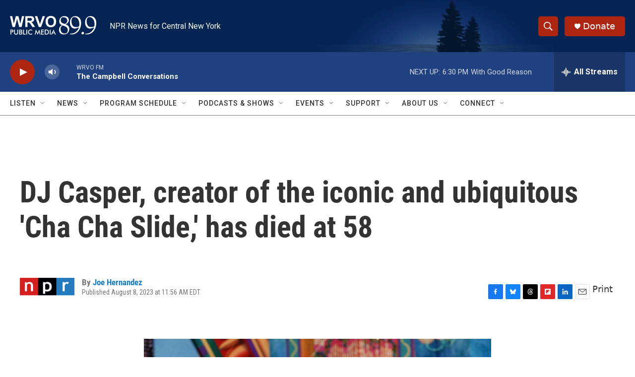

--- FILE ---
content_type: text/html; charset=utf-8
request_url: https://www.google.com/recaptcha/api2/aframe
body_size: 266
content:
<!DOCTYPE HTML><html><head><meta http-equiv="content-type" content="text/html; charset=UTF-8"></head><body><script nonce="34caazI2pmzAmzJL099Wew">/** Anti-fraud and anti-abuse applications only. See google.com/recaptcha */ try{var clients={'sodar':'https://pagead2.googlesyndication.com/pagead/sodar?'};window.addEventListener("message",function(a){try{if(a.source===window.parent){var b=JSON.parse(a.data);var c=clients[b['id']];if(c){var d=document.createElement('img');d.src=c+b['params']+'&rc='+(localStorage.getItem("rc::a")?sessionStorage.getItem("rc::b"):"");window.document.body.appendChild(d);sessionStorage.setItem("rc::e",parseInt(sessionStorage.getItem("rc::e")||0)+1);localStorage.setItem("rc::h",'1769383146867');}}}catch(b){}});window.parent.postMessage("_grecaptcha_ready", "*");}catch(b){}</script></body></html>